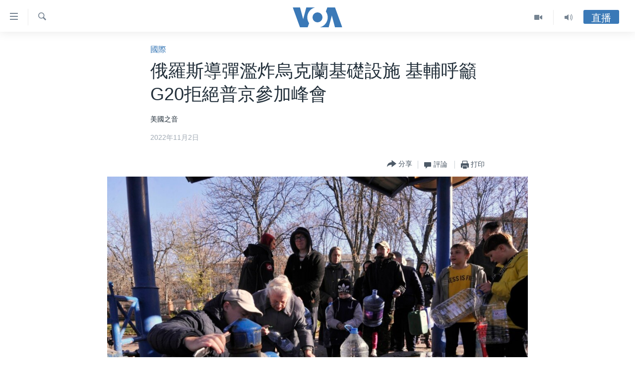

--- FILE ---
content_type: text/html; charset=utf-8
request_url: https://www.voacantonese.com/a/ukraine-calls-for-isolating-russia-after-latest-missile-attacks-11012022/6815310.html
body_size: 12955
content:

<!DOCTYPE html>
<html lang="yue" dir="ltr" class="no-js">
<head>
<link href="/Content/responsive/VOA/zh-yue-CN/VOA-zh-yue-CN.css?&amp;av=0.0.0.0&amp;cb=309" rel="stylesheet"/>
<script src="https://tags.voacantonese.com/voa-pangea/prod/utag.sync.js"></script> <script type='text/javascript' src='https://www.youtube.com/iframe_api' async></script>
<script type="text/javascript">
//a general 'js' detection, must be on top level in <head>, due to CSS performance
document.documentElement.className = "js";
var cacheBuster = "309";
var appBaseUrl = "/";
var imgEnhancerBreakpoints = [0, 144, 256, 408, 650, 1023, 1597];
var isLoggingEnabled = false;
var isPreviewPage = false;
var isLivePreviewPage = false;
if (!isPreviewPage) {
window.RFE = window.RFE || {};
window.RFE.cacheEnabledByParam = window.location.href.indexOf('nocache=1') === -1;
const url = new URL(window.location.href);
const params = new URLSearchParams(url.search);
// Remove the 'nocache' parameter
params.delete('nocache');
// Update the URL without the 'nocache' parameter
url.search = params.toString();
window.history.replaceState(null, '', url.toString());
} else {
window.addEventListener('load', function() {
const links = window.document.links;
for (let i = 0; i < links.length; i++) {
links[i].href = '#';
links[i].target = '_self';
}
})
}
// Iframe & Embed detection
var embedProperties = {};
try {
// Reliable way to check if we are in an iframe.
var isIframe = window.self !== window.top;
embedProperties.is_iframe = isIframe;
if (!isIframe) {
embedProperties.embed_context = "main";
} else {
// We are in an iframe. Let's try to access the parent.
// This access will only fail with strict cross-origin (without document.domain).
var parentLocation = window.top.location;
// The access succeeded. Now we explicitly compare the hostname.
if (window.location.hostname === parentLocation.hostname) {
embedProperties.embed_context = "embed_self";
} else {
// Hostname is different (e.g. different subdomain with document.domain)
embedProperties.embed_context = "embed_cross";
}
// Since the access works, we can safely get the details.
embedProperties.url_parent = parentLocation.href;
embedProperties.title_parent = window.top.document.title;
}
} catch (err) {
// We are in an iframe, and an error occurred, probably due to cross-origin restrictions.
embedProperties.is_iframe = true;
embedProperties.embed_context = "embed_cross";
// We cannot access the properties of window.top.
// `document.referrer` can sometimes provide the URL of the parent page.
// It is not 100% reliable, but it is the best we can do in this situation.
embedProperties.url_parent = document.referrer || null;
embedProperties.title_parent = null; // We can't get to the title in a cross-origin scenario.
}
var pwaEnabled = false;
var swCacheDisabled;
</script>
<meta charset="utf-8" />
<title>俄羅斯導彈濫炸烏克蘭基礎設施 基輔呼籲G20拒絕普京參加峰會</title>
<meta name="description" content="在俄羅斯部隊對多個烏克蘭城市基礎設施發動襲擊之後，烏克蘭官員呼籲國際組織孤立俄羅斯。" />
<meta name="keywords" content="國際, 烏克蘭何去何從, 烏克蘭, 俄羅斯導彈濫炸烏克蘭基礎設施 , 俄羅斯導彈濫炸烏克蘭, 基輔呼籲G20拒絕普京參加峰會" />
<meta name="viewport" content="width=device-width, initial-scale=1.0" />
<meta http-equiv="X-UA-Compatible" content="IE=edge" />
<meta name="robots" content="max-image-preview:large"><meta property="fb:pages" content="132055300205347" />
<meta name="msvalidate.01" content="3286EE554B6F672A6F2E608C02343C0E" />
<link href="https://www.voachinese.com/a/ukraine-calls-for-isolating-russia-after-latest-missile-attacks-11012022/6814313.html" rel="canonical" />
<meta name="apple-mobile-web-app-title" content="美國之音" />
<meta name="apple-mobile-web-app-status-bar-style" content="black" />
<meta name="apple-itunes-app" content="app-id=632618796, app-argument=//6815310.ltr" />
<meta content="俄羅斯導彈濫炸烏克蘭基礎設施 基輔呼籲G20拒絕普京參加峰會" property="og:title" />
<meta content="在俄羅斯部隊對多個烏克蘭城市基礎設施發動襲擊之後，烏克蘭官員呼籲國際組織孤立俄羅斯。" property="og:description" />
<meta content="article" property="og:type" />
<meta content="https://www.voacantonese.com/a/ukraine-calls-for-isolating-russia-after-latest-missile-attacks-11012022/6815310.html" property="og:url" />
<meta content="美國之音" property="og:site_name" />
<meta content="https://www.facebook.com/VOACantonese" property="article:publisher" />
<meta content="https://gdb.voanews.com/013b0000-0aff-0242-f0f7-08dabbf52737_w1200_h630.jpg" property="og:image" />
<meta content="1200" property="og:image:width" />
<meta content="630" property="og:image:height" />
<meta content="274328779352608" property="fb:app_id" />
<meta content="美國之音" name="Author" />
<meta content="summary_large_image" name="twitter:card" />
<meta content="@voacantonese" name="twitter:site" />
<meta content="https://gdb.voanews.com/013b0000-0aff-0242-f0f7-08dabbf52737_w1200_h630.jpg" name="twitter:image" />
<meta content="俄羅斯導彈濫炸烏克蘭基礎設施 基輔呼籲G20拒絕普京參加峰會" name="twitter:title" />
<meta content="在俄羅斯部隊對多個烏克蘭城市基礎設施發動襲擊之後，烏克蘭官員呼籲國際組織孤立俄羅斯。" name="twitter:description" />
<link rel="amphtml" href="https://www.voacantonese.com/amp/ukraine-calls-for-isolating-russia-after-latest-missile-attacks-11012022/6815310.html" />
<script type="application/ld+json">{"articleSection":"國際","isAccessibleForFree":true,"headline":"俄羅斯導彈濫炸烏克蘭基礎設施 基輔呼籲G20拒絕普京參加峰會","inLanguage":"zh-yue-CN","keywords":"國際, 烏克蘭何去何從, 烏克蘭, 俄羅斯導彈濫炸烏克蘭基礎設施 , 俄羅斯導彈濫炸烏克蘭, 基輔呼籲G20拒絕普京參加峰會","author":{"@type":"Person","url":"https://www.voacantonese.com/author/美國之音/yo_pq","description":"","image":{"@type":"ImageObject"},"name":"美國之音"},"datePublished":"2022-11-01 17:51:16Z","dateModified":"2022-11-01 17:51:16Z","publisher":{"logo":{"width":512,"height":220,"@type":"ImageObject","url":"https://www.voacantonese.com/Content/responsive/VOA/zh-yue-CN/img/logo.png"},"@type":"NewsMediaOrganization","url":"https://www.voacantonese.com","sameAs":["https://www.facebook.com/VOACantonese","https://www.twitter.com/voacantonese","https://www.youtube.com/voacantonese","https://www.instagram.com/voacantonese/"],"name":"美國之音","alternateName":""},"@context":"https://schema.org","@type":"NewsArticle","mainEntityOfPage":"https://www.voacantonese.com/a/ukraine-calls-for-isolating-russia-after-latest-missile-attacks-11012022/6815310.html","url":"https://www.voacantonese.com/a/ukraine-calls-for-isolating-russia-after-latest-missile-attacks-11012022/6815310.html","description":"在俄羅斯部隊對多個烏克蘭城市基礎設施發動襲擊之後，烏克蘭官員呼籲國際組織孤立俄羅斯。","image":{"width":1080,"height":608,"@type":"ImageObject","url":"https://gdb.voanews.com/013b0000-0aff-0242-f0f7-08dabbf52737_w1080_h608.jpg"},"name":"俄羅斯導彈濫炸烏克蘭基礎設施 基輔呼籲G20拒絕普京參加峰會"}</script>
<script src="/Scripts/responsive/infographics.b?v=dVbZ-Cza7s4UoO3BqYSZdbxQZVF4BOLP5EfYDs4kqEo1&amp;av=0.0.0.0&amp;cb=309"></script>
<script src="/Scripts/responsive/loader.b?v=C-JLefdHQ4ECvt5x4bMsJCTq2VRkcN8JUkP-IB-DzAI1&amp;av=0.0.0.0&amp;cb=309"></script>
<link rel="icon" type="image/svg+xml" href="/Content/responsive/VOA/img/webApp/favicon.svg" />
<link rel="alternate icon" href="/Content/responsive/VOA/img/webApp/favicon.ico" />
<link rel="apple-touch-icon" sizes="152x152" href="/Content/responsive/VOA/img/webApp/ico-152x152.png" />
<link rel="apple-touch-icon" sizes="144x144" href="/Content/responsive/VOA/img/webApp/ico-144x144.png" />
<link rel="apple-touch-icon" sizes="114x114" href="/Content/responsive/VOA/img/webApp/ico-114x114.png" />
<link rel="apple-touch-icon" sizes="72x72" href="/Content/responsive/VOA/img/webApp/ico-72x72.png" />
<link rel="apple-touch-icon-precomposed" href="/Content/responsive/VOA/img/webApp/ico-57x57.png" />
<link rel="icon" sizes="192x192" href="/Content/responsive/VOA/img/webApp/ico-192x192.png" />
<link rel="icon" sizes="128x128" href="/Content/responsive/VOA/img/webApp/ico-128x128.png" />
<meta name="msapplication-TileColor" content="#ffffff" />
<meta name="msapplication-TileImage" content="/Content/responsive/VOA/img/webApp/ico-144x144.png" />
<link rel="alternate" type="application/rss+xml" title="VOA - Top Stories [RSS]" href="/api/" />
<link rel="sitemap" type="application/rss+xml" href="/sitemap.xml" />
<script type="text/javascript">
var analyticsData = Object.assign(embedProperties, {url:"https://www.voacantonese.com/a/ukraine-calls-for-isolating-russia-after-latest-missile-attacks-11012022/6815310.html",property_id:"456",article_uid:"6815310",page_title:"俄羅斯導彈濫炸烏克蘭基礎設施 基輔呼籲G20拒絕普京參加峰會",page_type:"article",content_type:"article",subcontent_type:"article",last_modified:"2022-11-01 17:51:16Z",pub_datetime:"2022-11-01 17:51:16Z",section:"國際",english_section:"international",byline:"美國之音",categories:"international,ukraine-crisis",tags:"烏克蘭;俄羅斯導彈濫炸烏克蘭基礎設施 ;俄羅斯導彈濫炸烏克蘭;基輔呼籲g20拒絕普京參加峰會",domain:"www.voacantonese.com",language:"Cantonese",language_service:"VOA Cantonese",platform:"web",copied:"yes",copied_article:"6814313|412|Chinese|2022-11-01",copied_title:"俄罗斯导弹滥炸乌克兰基础设施，基辅呼吁G20拒绝普京参加峰会",runs_js:"Yes",cms_release:"8.45.0.0.309",enviro_type:"prod",slug:"ukraine-calls-for-isolating-russia-after-latest-missile-attacks-11012022",entity:"VOA",short_language_service:"CAN",platform_short:"W",page_name:"俄羅斯導彈濫炸烏克蘭基礎設施 基輔呼籲G20拒絕普京參加峰會"});
// Push Analytics data as GTM message (without "event" attribute and before GTM initialization)
window.dataLayer = window.dataLayer || [];
window.dataLayer.push(analyticsData);
</script>
<script type="text/javascript" data-cookiecategory="analytics">
var gtmEventObject = {event: 'page_meta_ready'};window.dataLayer = window.dataLayer || [];window.dataLayer.push(gtmEventObject);
var renderGtm = "true";
if (renderGtm === "true") {
(function(w,d,s,l,i){w[l]=w[l]||[];w[l].push({'gtm.start':new Date().getTime(),event:'gtm.js'});var f=d.getElementsByTagName(s)[0],j=d.createElement(s),dl=l!='dataLayer'?'&l='+l:'';j.async=true;j.src='//www.googletagmanager.com/gtm.js?id='+i+dl;f.parentNode.insertBefore(j,f);})(window,document,'script','dataLayer','GTM-N8MP7P');
}
</script>
</head>
<body class=" nav-no-loaded cc_theme pg-article pg-article--single-column print-lay-article use-sticky-share nojs-images ">
<noscript><iframe src="https://www.googletagmanager.com/ns.html?id=GTM-N8MP7P" height="0" width="0" style="display:none;visibility:hidden"></iframe></noscript> <script type="text/javascript" data-cookiecategory="analytics">
var gtmEventObject = {event: 'page_meta_ready'};window.dataLayer = window.dataLayer || [];window.dataLayer.push(gtmEventObject);
var renderGtm = "true";
if (renderGtm === "true") {
(function(w,d,s,l,i){w[l]=w[l]||[];w[l].push({'gtm.start':new Date().getTime(),event:'gtm.js'});var f=d.getElementsByTagName(s)[0],j=d.createElement(s),dl=l!='dataLayer'?'&l='+l:'';j.async=true;j.src='//www.googletagmanager.com/gtm.js?id='+i+dl;f.parentNode.insertBefore(j,f);})(window,document,'script','dataLayer','GTM-N8MP7P');
}
</script>
<!--Analytics tag js version start-->
<script type="text/javascript" data-cookiecategory="analytics">
var utag_data = Object.assign({}, analyticsData, {pub_year:"2022",pub_month:"11",pub_day:"01",pub_hour:"17",pub_weekday:"Tuesday"});
if(typeof(TealiumTagFrom)==='function' && typeof(TealiumTagSearchKeyword)==='function') {
var utag_from=TealiumTagFrom();var utag_searchKeyword=TealiumTagSearchKeyword();
if(utag_searchKeyword!=null && utag_searchKeyword!=='' && utag_data["search_keyword"]==null) utag_data["search_keyword"]=utag_searchKeyword;if(utag_from!=null && utag_from!=='') utag_data["from"]=TealiumTagFrom();}
if(window.top!== window.self&&utag_data.page_type==="snippet"){utag_data.page_type = 'iframe';}
try{if(window.top!==window.self&&window.self.location.hostname===window.top.location.hostname){utag_data.platform = 'self-embed';utag_data.platform_short = 'se';}}catch(e){if(window.top!==window.self&&window.self.location.search.includes("platformType=self-embed")){utag_data.platform = 'cross-promo';utag_data.platform_short = 'cp';}}
(function(a,b,c,d){ a="https://tags.voacantonese.com/voa-pangea/prod/utag.js"; b=document;c="script";d=b.createElement(c);d.src=a;d.type="text/java"+c;d.async=true; a=b.getElementsByTagName(c)[0];a.parentNode.insertBefore(d,a); })();
</script>
<!--Analytics tag js version end-->
<!-- Analytics tag management NoScript -->
<noscript>
<img style="position: absolute; border: none;" src="https://ssc.voacantonese.com/b/ss/bbgprod,bbgentityvoa/1/G.4--NS/1411946771?pageName=voa%3acan%3aw%3aarticle%3a%e4%bf%84%e7%be%85%e6%96%af%e5%b0%8e%e5%bd%88%e6%bf%ab%e7%82%b8%e7%83%8f%e5%85%8b%e8%98%ad%e5%9f%ba%e7%a4%8e%e8%a8%ad%e6%96%bd%20%e5%9f%ba%e8%bc%94%e5%91%bc%e7%b1%b2g20%e6%8b%92%e7%b5%95%e6%99%ae%e4%ba%ac%e5%8f%83%e5%8a%a0%e5%b3%b0%e6%9c%83&amp;c6=%e4%bf%84%e7%be%85%e6%96%af%e5%b0%8e%e5%bd%88%e6%bf%ab%e7%82%b8%e7%83%8f%e5%85%8b%e8%98%ad%e5%9f%ba%e7%a4%8e%e8%a8%ad%e6%96%bd%20%e5%9f%ba%e8%bc%94%e5%91%bc%e7%b1%b2g20%e6%8b%92%e7%b5%95%e6%99%ae%e4%ba%ac%e5%8f%83%e5%8a%a0%e5%b3%b0%e6%9c%83&amp;v36=8.45.0.0.309&amp;v6=D=c6&amp;g=https%3a%2f%2fwww.voacantonese.com%2fa%2fukraine-calls-for-isolating-russia-after-latest-missile-attacks-11012022%2f6815310.html&amp;c1=D=g&amp;v1=D=g&amp;events=event1,event52&amp;c16=voa%20cantonese&amp;v16=D=c16&amp;c5=international&amp;v5=D=c5&amp;ch=%e5%9c%8b%e9%9a%9b&amp;c15=cantonese&amp;v15=D=c15&amp;c4=article&amp;v4=D=c4&amp;c14=6815310&amp;v14=D=c14&amp;v20=no&amp;c17=web&amp;v17=D=c17&amp;mcorgid=518abc7455e462b97f000101%40adobeorg&amp;server=www.voacantonese.com&amp;pageType=D=c4&amp;ns=bbg&amp;v29=D=server&amp;v25=voa&amp;v30=456&amp;v105=D=User-Agent " alt="analytics" width="1" height="1" /></noscript>
<!-- End of Analytics tag management NoScript -->
<!--*** Accessibility links - For ScreenReaders only ***-->
<section>
<div class="sr-only">
<h2>無障礙鏈接</h2>
<ul>
<li><a href="#content" data-disable-smooth-scroll="1">跳轉到內容</a></li>
<li><a href="#navigation" data-disable-smooth-scroll="1">跳轉到導航</a></li>
<li><a href="#txtHeaderSearch" data-disable-smooth-scroll="1">跳轉到檢索</a></li>
</ul>
</div>
</section>
<div dir="ltr">
<div id="page">
<aside>
<div class="c-lightbox overlay-modal">
<div class="c-lightbox__intro">
<h2 class="c-lightbox__intro-title"></h2>
<button class="btn btn--rounded c-lightbox__btn c-lightbox__intro-next" title="前進">
<span class="ico ico--rounded ico-chevron-forward"></span>
<span class="sr-only">前進</span>
</button>
</div>
<div class="c-lightbox__nav">
<button class="btn btn--rounded c-lightbox__btn c-lightbox__btn--close" title="關閉">
<span class="ico ico--rounded ico-close"></span>
<span class="sr-only">關閉</span>
</button>
<button class="btn btn--rounded c-lightbox__btn c-lightbox__btn--prev" title="後退">
<span class="ico ico--rounded ico-chevron-backward"></span>
<span class="sr-only">後退</span>
</button>
<button class="btn btn--rounded c-lightbox__btn c-lightbox__btn--next" title="前進">
<span class="ico ico--rounded ico-chevron-forward"></span>
<span class="sr-only">前進</span>
</button>
</div>
<div class="c-lightbox__content-wrap">
<figure class="c-lightbox__content">
<span class="c-spinner c-spinner--lightbox">
<img src="/Content/responsive/img/player-spinner.png"
alt="please wait"
title="please wait" />
</span>
<div class="c-lightbox__img">
<div class="thumb">
<img src="" alt="" />
</div>
</div>
<figcaption>
<div class="c-lightbox__info c-lightbox__info--foot">
<span class="c-lightbox__counter"></span>
<span class="caption c-lightbox__caption"></span>
</div>
</figcaption>
</figure>
</div>
<div class="hidden">
<div class="content-advisory__box content-advisory__box--lightbox">
<span class="content-advisory__box-text">This image contains sensitive content which some people may find offensive or disturbing.</span>
<button class="btn btn--transparent content-advisory__box-btn m-t-md" value="text" type="button">
<span class="btn__text">
Click to reveal
</span>
</button>
</div>
</div>
</div>
<div class="print-dialogue">
<div class="container">
<h3 class="print-dialogue__title section-head">Print Options:</h3>
<div class="print-dialogue__opts">
<ul class="print-dialogue__opt-group">
<li class="form__group form__group--checkbox">
<input class="form__check " id="checkboxImages" name="checkboxImages" type="checkbox" checked="checked" />
<label for="checkboxImages" class="form__label m-t-md">Images</label>
</li>
<li class="form__group form__group--checkbox">
<input class="form__check " id="checkboxMultimedia" name="checkboxMultimedia" type="checkbox" checked="checked" />
<label for="checkboxMultimedia" class="form__label m-t-md">Multimedia</label>
</li>
</ul>
<ul class="print-dialogue__opt-group">
<li class="form__group form__group--checkbox">
<input class="form__check " id="checkboxEmbedded" name="checkboxEmbedded" type="checkbox" checked="checked" />
<label for="checkboxEmbedded" class="form__label m-t-md">Embedded Content</label>
</li>
<li class="hidden">
<input class="form__check " id="checkboxComments" name="checkboxComments" type="checkbox" />
<label for="checkboxComments" class="form__label m-t-md">Comments</label>
</li>
</ul>
</div>
<div class="print-dialogue__buttons">
<button class="btn btn--secondary close-button" type="button" title="取消">
<span class="btn__text ">取消</span>
</button>
<button class="btn btn-cust-print m-l-sm" type="button" title="打印">
<span class="btn__text ">打印</span>
</button>
</div>
</div>
</div>
<div class="ctc-message pos-fix">
<div class="ctc-message__inner">Link has been copied to clipboard</div>
</div>
</aside>
<div class="hdr-20 hdr-20--big">
<div class="hdr-20__inner">
<div class="hdr-20__max pos-rel">
<div class="hdr-20__side hdr-20__side--primary d-flex">
<label data-for="main-menu-ctrl" data-switcher-trigger="true" data-switch-target="main-menu-ctrl" class="burger hdr-trigger pos-rel trans-trigger" data-trans-evt="click" data-trans-id="menu">
<span class="ico ico-close hdr-trigger__ico hdr-trigger__ico--close burger__ico burger__ico--close"></span>
<span class="ico ico-menu hdr-trigger__ico hdr-trigger__ico--open burger__ico burger__ico--open"></span>
</label>
<div class="menu-pnl pos-fix trans-target" data-switch-target="main-menu-ctrl" data-trans-id="menu">
<div class="menu-pnl__inner">
<nav class="main-nav menu-pnl__item menu-pnl__item--first">
<ul class="main-nav__list accordeon" data-analytics-tales="false" data-promo-name="link" data-location-name="nav,secnav">
<li class="main-nav__item">
<a class="main-nav__item-name main-nav__item-name--link" href="/p/9257.html" title="主頁" data-item-name="homepage" >主頁</a>
</li>
<li class="main-nav__item">
<a class="main-nav__item-name main-nav__item-name--link" href="/us-elections-2024" title="美國大選2024" data-item-name="US Elections 2024" >美國大選2024</a>
</li>
<li class="main-nav__item">
<a class="main-nav__item-name main-nav__item-name--link" href="/p/7741.html" title="港澳" data-item-name="HongKongMacau" >港澳</a>
</li>
<li class="main-nav__item">
<a class="main-nav__item-name main-nav__item-name--link" href="/p/7952.html" title="台灣" data-item-name="Taiwan-news" >台灣</a>
</li>
<li class="main-nav__item">
<a class="main-nav__item-name main-nav__item-name--link" href="/p/7740.html" title="美中關係" data-item-name="US-China-Relations" >美中關係</a>
</li>
<li class="main-nav__item">
<a class="main-nav__item-name main-nav__item-name--link" href="/p/7953.html" title="海外港人" data-item-name="expatriate-hongkonger" >海外港人</a>
</li>
<li class="main-nav__item">
<a class="main-nav__item-name main-nav__item-name--link" href="/PressFreedom" title="新聞自由" data-item-name="Press-Freedom" >新聞自由</a>
</li>
<li class="main-nav__item">
<a class="main-nav__item-name main-nav__item-name--link" href="/Factcheck" title="揭謊頻道" data-item-name="fact-check" >揭謊頻道</a>
</li>
<li class="main-nav__item">
<a class="main-nav__item-name main-nav__item-name--link" href="/p/7951.html" title="美國" data-item-name="us-news" >美國</a>
</li>
<li class="main-nav__item">
<a class="main-nav__item-name main-nav__item-name--link" href="/China" title="中國" data-item-name="China-news" >中國</a>
</li>
<li class="main-nav__item">
<a class="main-nav__item-name main-nav__item-name--link" href="/z/2158" title="國際" data-item-name="international" >國際</a>
</li>
<li class="main-nav__item">
<a class="main-nav__item-name main-nav__item-name--link" href="/z/2161" title="經貿" data-item-name="economy-trade" >經貿</a>
</li>
<li class="main-nav__item accordeon__item" data-switch-target="menu-item-895">
<label class="main-nav__item-name main-nav__item-name--label accordeon__control-label" data-switcher-trigger="true" data-for="menu-item-895">
視頻
<span class="ico ico-chevron-down main-nav__chev"></span>
</label>
<div class="main-nav__sub-list">
<a class="main-nav__item-name main-nav__item-name--link main-nav__item-name--sub" href="/z/2071" title="每日視頻新聞" data-item-name="daily-video-news" >每日視頻新聞</a>
<a class="main-nav__item-name main-nav__item-name--link main-nav__item-name--sub" href="/z/2073" title="VOA 60秒 (國際)" data-item-name="voa60-world" >VOA 60秒 (國際)</a>
<a class="main-nav__item-name main-nav__item-name--link main-nav__item-name--sub" href="/z/2069" title="美國專訊" data-item-name="american-report" >美國專訊</a>
<a class="main-nav__item-name main-nav__item-name--link main-nav__item-name--sub" href="/z/2068" title="視頻存檔" data-item-name="video" >視頻存檔</a>
<a class="main-nav__item-name main-nav__item-name--link main-nav__item-name--sub" href="http://youtube.com/voacantonese" title="YouTube頻道" >YouTube頻道</a>
</div>
</li>
<li class="main-nav__item accordeon__item" data-switch-target="menu-item-894">
<label class="main-nav__item-name main-nav__item-name--label accordeon__control-label" data-switcher-trigger="true" data-for="menu-item-894">
音頻
<span class="ico ico-chevron-down main-nav__chev"></span>
</label>
<div class="main-nav__sub-list">
<a class="main-nav__item-name main-nav__item-name--link main-nav__item-name--sub" href="/z/4065" title="時事經緯" data-item-name="Window-On-The-World" >時事經緯</a>
<a class="main-nav__item-name main-nav__item-name--link main-nav__item-name--sub" href="/z/3587" title="新聞音頻" data-item-name="news-stories" >新聞音頻</a>
<a class="main-nav__item-name main-nav__item-name--link main-nav__item-name--sub" href="/z/7716" title="海外港人" data-item-name="overseas-hongkongers" >海外港人</a>
<a class="main-nav__item-name main-nav__item-name--link main-nav__item-name--sub" href="/z/7847" title="港人港心" data-item-name="Hongkongers" >港人港心</a>
<a class="main-nav__item-name main-nav__item-name--link main-nav__item-name--sub" href="/z/7715" title="美國透視" data-item-name="news-of-america" >美國透視</a>
<a class="main-nav__item-name main-nav__item-name--link main-nav__item-name--sub" href="/z/7149" title="建國史話" data-item-name="Making-of-a-Nation" >建國史話</a>
<a class="main-nav__item-name main-nav__item-name--link main-nav__item-name--sub" href="/a/cantonese-radio-schedules-2017-03-26-2017-10-28/3789670.html" title="廣播節目表" target="_blank" rel="noopener">廣播節目表</a>
</div>
</li>
</ul>
</nav>
<div class="menu-pnl__item">
<a href="https://www.voachinese.com/" class="menu-pnl__item-link" alt="國語">國語</a>
</div>
<div class="menu-pnl__item menu-pnl__item--social">
<h5 class="menu-pnl__sub-head">關注我們</h5>
<a href="https://www.facebook.com/VOACantonese" title="美國之音粵語臉書" data-analytics-text="follow_on_facebook" class="btn btn--rounded btn--social-inverted menu-pnl__btn js-social-btn btn-facebook" target="_blank" rel="noopener">
<span class="ico ico-facebook-alt ico--rounded"></span>
</a>
<a href="https://www.twitter.com/voacantonese" title="美國之音粵語推特@voacantonese" data-analytics-text="follow_on_twitter" class="btn btn--rounded btn--social-inverted menu-pnl__btn js-social-btn btn-twitter" target="_blank" rel="noopener">
<span class="ico ico-twitter ico--rounded"></span>
</a>
<a href="https://www.youtube.com/voacantonese" title="美國之音粵語YouTube頻道" data-analytics-text="follow_on_youtube" class="btn btn--rounded btn--social-inverted menu-pnl__btn js-social-btn btn-youtube" target="_blank" rel="noopener">
<span class="ico ico-youtube ico--rounded"></span>
</a>
<a href="https://www.instagram.com/voacantonese/" title="在Instagram上關注我們" data-analytics-text="follow_on_instagram" class="btn btn--rounded btn--social-inverted menu-pnl__btn js-social-btn btn-instagram" target="_blank" rel="noopener">
<span class="ico ico-instagram ico--rounded"></span>
</a>
</div>
<div class="menu-pnl__item">
<a href="/navigation/allsites" class="menu-pnl__item-link">
<span class="ico ico-languages "></span>
其他語言網站
</a>
</div>
</div>
</div>
<label data-for="top-search-ctrl" data-switcher-trigger="true" data-switch-target="top-search-ctrl" class="top-srch-trigger hdr-trigger">
<span class="ico ico-close hdr-trigger__ico hdr-trigger__ico--close top-srch-trigger__ico top-srch-trigger__ico--close"></span>
<span class="ico ico-search hdr-trigger__ico hdr-trigger__ico--open top-srch-trigger__ico top-srch-trigger__ico--open"></span>
</label>
<div class="srch-top srch-top--in-header" data-switch-target="top-search-ctrl">
<div class="container">
<form action="/s" class="srch-top__form srch-top__form--in-header" id="form-topSearchHeader" method="get" role="search"><label for="txtHeaderSearch" class="sr-only">檢索</label>
<input type="text" id="txtHeaderSearch" name="k" placeholder="檢索" accesskey="s" value="" class="srch-top__input analyticstag-event" onkeydown="if (event.keyCode === 13) { FireAnalyticsTagEventOnSearch('search', $dom.get('#txtHeaderSearch')[0].value) }" />
<button title="檢索" type="submit" class="btn btn--top-srch analyticstag-event" onclick="FireAnalyticsTagEventOnSearch('search', $dom.get('#txtHeaderSearch')[0].value) ">
<span class="ico ico-search"></span>
</button></form>
</div>
</div>
<a href="/" class="main-logo-link">
<img src="/Content/responsive/VOA/zh-yue-CN/img/logo-compact.svg?cb=309" class="main-logo main-logo--comp" alt="site logo">
<img src="/Content/responsive/VOA/zh-yue-CN/img/logo.svg?cb=309" class="main-logo main-logo--big" alt="site logo">
</a>
</div>
<div class="hdr-20__side hdr-20__side--secondary d-flex">
<a href="/z/4065" title="Audio" class="hdr-20__secondary-item" data-item-name="audio">
<span class="ico ico-audio hdr-20__secondary-icon"></span>
</a>
<a href="/z/2068" title="Video" class="hdr-20__secondary-item" data-item-name="video">
<span class="ico ico-video hdr-20__secondary-icon"></span>
</a>
<a href="/s" title="檢索" class="hdr-20__secondary-item hdr-20__secondary-item--search" data-item-name="search">
<span class="ico ico-search hdr-20__secondary-icon hdr-20__secondary-icon--search"></span>
</a>
<div class="hdr-20__secondary-item live-b-drop">
<div class="live-b-drop__off">
<a href="/live" class="live-b-drop__link" title="直播" data-item-name="live">
<span class="badge badge--live-btn badge--live-btn-off">
直播
</span>
</a>
</div>
<div class="live-b-drop__on hidden">
<label data-for="live-ctrl" data-switcher-trigger="true" data-switch-target="live-ctrl" class="live-b-drop__label pos-rel">
<span class="badge badge--live badge--live-btn">
直播
</span>
<span class="ico ico-close live-b-drop__label-ico live-b-drop__label-ico--close"></span>
</label>
<div class="live-b-drop__panel" id="targetLivePanelDiv" data-switch-target="live-ctrl"></div>
</div>
</div>
<div class="srch-bottom">
<form action="/s" class="srch-bottom__form d-flex" id="form-bottomSearch" method="get" role="search"><label for="txtSearch" class="sr-only">檢索</label>
<input type="search" id="txtSearch" name="k" placeholder="檢索" accesskey="s" value="" class="srch-bottom__input analyticstag-event" onkeydown="if (event.keyCode === 13) { FireAnalyticsTagEventOnSearch('search', $dom.get('#txtSearch')[0].value) }" />
<button title="檢索" type="submit" class="btn btn--bottom-srch analyticstag-event" onclick="FireAnalyticsTagEventOnSearch('search', $dom.get('#txtSearch')[0].value) ">
<span class="ico ico-search"></span>
</button></form>
</div>
</div>
<img src="/Content/responsive/VOA/zh-yue-CN/img/logo-print.gif?cb=309" class="logo-print" loading="lazy" alt="site logo">
<img src="/Content/responsive/VOA/zh-yue-CN/img/logo-print_color.png?cb=309" class="logo-print logo-print--color" loading="lazy" alt="site logo">
</div>
</div>
</div>
<script>
if (document.body.className.indexOf('pg-home') > -1) {
var nav2In = document.querySelector('.hdr-20__inner');
var nav2Sec = document.querySelector('.hdr-20__side--secondary');
var secStyle = window.getComputedStyle(nav2Sec);
if (nav2In && window.pageYOffset < 150 && secStyle['position'] !== 'fixed') {
nav2In.classList.add('hdr-20__inner--big')
}
}
</script>
<div class="c-hlights c-hlights--breaking c-hlights--no-item" data-hlight-display="mobile,desktop">
<div class="c-hlights__wrap container p-0">
<div class="c-hlights__nav">
<a role="button" href="#" title="後退">
<span class="ico ico-chevron-backward m-0"></span>
<span class="sr-only">後退</span>
</a>
<a role="button" href="#" title="前進">
<span class="ico ico-chevron-forward m-0"></span>
<span class="sr-only">前進</span>
</a>
</div>
<span class="c-hlights__label">
<span class="">突發新聞</span>
<span class="switcher-trigger">
<label data-for="more-less-1" data-switcher-trigger="true" class="switcher-trigger__label switcher-trigger__label--more p-b-0" title="更多內容 &#187;">
<span class="ico ico-chevron-down"></span>
</label>
<label data-for="more-less-1" data-switcher-trigger="true" class="switcher-trigger__label switcher-trigger__label--less p-b-0" title="Show less">
<span class="ico ico-chevron-up"></span>
</label>
</span>
</span>
<ul class="c-hlights__items switcher-target" data-switch-target="more-less-1">
</ul>
</div>
</div> <div id="content">
<main class="container">
<div class="hdr-container">
<div class="row">
<div class="col-xs-12 col-sm-12 col-md-10 col-md-offset-1">
<div class="row">
<div class="col-category col-xs-12 col-md-8 col-md-offset-2"> <div class="category js-category">
<a class="" href="/z/2158">國際</a> </div>
</div><div class="col-title col-xs-12 col-md-8 col-md-offset-2"> <h1 class="title pg-title">
俄羅斯導彈濫炸烏克蘭基礎設施 基輔呼籲G20拒絕普京參加峰會
</h1>
</div><div class="col-publishing-details col-xs-12 col-md-8 col-md-offset-2"> <div class="publishing-details ">
<div class="links">
<ul class="links__list">
<li class="links__item">
美國之音
</li>
</ul>
</div>
<div class="published">
<span class="date" >
<time pubdate="pubdate" datetime="2022-11-02T01:51:16+08:00">
2022年11月2日
</time>
</span>
</div>
</div>
</div><div class="col-xs-12 col-md-8 col-md-offset-2"> <div class="col-article-tools pos-rel article-share">
<div class="col-article-tools__end">
<div class="share--box">
<div class="sticky-share-container" style="display:none">
<div class="container">
<a href="https://www.voacantonese.com" id="logo-sticky-share">&nbsp;</a>
<div class="pg-title pg-title--sticky-share">
俄羅斯導彈濫炸烏克蘭基礎設施 基輔呼籲G20拒絕普京參加峰會
</div>
<div class="sticked-nav-actions">
<!--This part is for sticky navigation display-->
<p class="buttons link-content-sharing p-0 ">
<button class="btn btn--link btn-content-sharing p-t-0 " id="btnContentSharing" value="text" role="Button" type="" title="切換共享選項">
<span class="ico ico-share ico--l"></span>
<span class="btn__text ">
分享
</span>
</button>
</p>
<aside class="content-sharing js-content-sharing js-content-sharing--apply-sticky content-sharing--sticky"
role="complementary"
data-share-url="https://www.voacantonese.com/a/ukraine-calls-for-isolating-russia-after-latest-missile-attacks-11012022/6815310.html" data-share-title="俄羅斯導彈濫炸烏克蘭基礎設施 基輔呼籲G20拒絕普京參加峰會" data-share-text="在俄羅斯部隊對多個烏克蘭城市基礎設施發動襲擊之後，烏克蘭官員呼籲國際組織孤立俄羅斯。">
<div class="content-sharing__popover">
<h6 class="content-sharing__title">分享</h6>
<button href="#close" id="btnCloseSharing" class="btn btn--text-like content-sharing__close-btn">
<span class="ico ico-close ico--l"></span>
</button>
<ul class="content-sharing__list">
<li class="content-sharing__item">
<div class="ctc ">
<input type="text" class="ctc__input" readonly="readonly">
<a href="" js-href="https://www.voacantonese.com/a/ukraine-calls-for-isolating-russia-after-latest-missile-attacks-11012022/6815310.html" class="content-sharing__link ctc__button">
<span class="ico ico-copy-link ico--rounded ico--s"></span>
<span class="content-sharing__link-text">Copy link</span>
</a>
</div>
</li>
<li class="content-sharing__item">
<a href="https://facebook.com/sharer.php?u=https%3a%2f%2fwww.voacantonese.com%2fa%2fukraine-calls-for-isolating-russia-after-latest-missile-attacks-11012022%2f6815310.html"
data-analytics-text="share_on_facebook"
title="Facebook" target="_blank"
class="content-sharing__link js-social-btn">
<span class="ico ico-facebook ico--rounded ico--s"></span>
<span class="content-sharing__link-text">Facebook</span>
</a>
</li>
<li class="content-sharing__item">
<a href="https://twitter.com/share?url=https%3a%2f%2fwww.voacantonese.com%2fa%2fukraine-calls-for-isolating-russia-after-latest-missile-attacks-11012022%2f6815310.html&amp;text=%e4%bf%84%e7%be%85%e6%96%af%e5%b0%8e%e5%bd%88%e6%bf%ab%e7%82%b8%e7%83%8f%e5%85%8b%e8%98%ad%e5%9f%ba%e7%a4%8e%e8%a8%ad%e6%96%bd+%e5%9f%ba%e8%bc%94%e5%91%bc%e7%b1%b2G20%e6%8b%92%e7%b5%95%e6%99%ae%e4%ba%ac%e5%8f%83%e5%8a%a0%e5%b3%b0%e6%9c%83"
data-analytics-text="share_on_twitter"
title="Twitter" target="_blank"
class="content-sharing__link js-social-btn">
<span class="ico ico-twitter ico--rounded ico--s"></span>
<span class="content-sharing__link-text">Twitter</span>
</a>
</li>
<li class="content-sharing__item visible-md-inline-block visible-lg-inline-block">
<a href="https://web.whatsapp.com/send?text=https%3a%2f%2fwww.voacantonese.com%2fa%2fukraine-calls-for-isolating-russia-after-latest-missile-attacks-11012022%2f6815310.html"
data-analytics-text="share_on_whatsapp_desktop"
title="WhatsApp" target="_blank"
class="content-sharing__link js-social-btn">
<span class="ico ico-whatsapp ico--rounded ico--s"></span>
<span class="content-sharing__link-text">WhatsApp</span>
</a>
</li>
<li class="content-sharing__item visible-xs-inline-block visible-sm-inline-block">
<a href="https://line.me/R/msg/text/?https%3a%2f%2fwww.voacantonese.com%2fa%2fukraine-calls-for-isolating-russia-after-latest-missile-attacks-11012022%2f6815310.html"
data-analytics-text="share_on_line"
title="Line" target="_blank"
class="content-sharing__link js-social-btn">
<span class="ico ico-line ico--rounded ico--s"></span>
<span class="content-sharing__link-text">Line</span>
</a>
</li>
<li class="content-sharing__item visible-md-inline-block visible-lg-inline-block">
<a href="https://timeline.line.me/social-plugin/share?url=https%3a%2f%2fwww.voacantonese.com%2fa%2fukraine-calls-for-isolating-russia-after-latest-missile-attacks-11012022%2f6815310.html"
data-analytics-text="share_on_line_desktop"
title="Line" target="_blank"
class="content-sharing__link js-social-btn">
<span class="ico ico-line ico--rounded ico--s"></span>
<span class="content-sharing__link-text">Line</span>
</a>
</li>
<li class="content-sharing__item visible-xs-inline-block visible-sm-inline-block">
<a href="whatsapp://send?text=https%3a%2f%2fwww.voacantonese.com%2fa%2fukraine-calls-for-isolating-russia-after-latest-missile-attacks-11012022%2f6815310.html"
data-analytics-text="share_on_whatsapp"
title="WhatsApp" target="_blank"
class="content-sharing__link js-social-btn">
<span class="ico ico-whatsapp ico--rounded ico--s"></span>
<span class="content-sharing__link-text">WhatsApp</span>
</a>
</li>
<li class="content-sharing__item">
<a href="mailto:?body=https%3a%2f%2fwww.voacantonese.com%2fa%2fukraine-calls-for-isolating-russia-after-latest-missile-attacks-11012022%2f6815310.html&amp;subject=俄羅斯導彈濫炸烏克蘭基礎設施 基輔呼籲G20拒絕普京參加峰會"
title="Email"
class="content-sharing__link ">
<span class="ico ico-email ico--rounded ico--s"></span>
<span class="content-sharing__link-text">Email</span>
</a>
</li>
</ul>
</div>
</aside>
</div>
</div>
</div>
<div class="links">
<p class="buttons link-content-sharing p-0 ">
<button class="btn btn--link btn-content-sharing p-t-0 " id="btnContentSharing" value="text" role="Button" type="" title="切換共享選項">
<span class="ico ico-share ico--l"></span>
<span class="btn__text ">
分享
</span>
</button>
</p>
<aside class="content-sharing js-content-sharing " role="complementary"
data-share-url="https://www.voacantonese.com/a/ukraine-calls-for-isolating-russia-after-latest-missile-attacks-11012022/6815310.html" data-share-title="俄羅斯導彈濫炸烏克蘭基礎設施 基輔呼籲G20拒絕普京參加峰會" data-share-text="在俄羅斯部隊對多個烏克蘭城市基礎設施發動襲擊之後，烏克蘭官員呼籲國際組織孤立俄羅斯。">
<div class="content-sharing__popover">
<h6 class="content-sharing__title">分享</h6>
<button href="#close" id="btnCloseSharing" class="btn btn--text-like content-sharing__close-btn">
<span class="ico ico-close ico--l"></span>
</button>
<ul class="content-sharing__list">
<li class="content-sharing__item">
<div class="ctc ">
<input type="text" class="ctc__input" readonly="readonly">
<a href="" js-href="https://www.voacantonese.com/a/ukraine-calls-for-isolating-russia-after-latest-missile-attacks-11012022/6815310.html" class="content-sharing__link ctc__button">
<span class="ico ico-copy-link ico--rounded ico--l"></span>
<span class="content-sharing__link-text">Copy link</span>
</a>
</div>
</li>
<li class="content-sharing__item">
<a href="https://facebook.com/sharer.php?u=https%3a%2f%2fwww.voacantonese.com%2fa%2fukraine-calls-for-isolating-russia-after-latest-missile-attacks-11012022%2f6815310.html"
data-analytics-text="share_on_facebook"
title="Facebook" target="_blank"
class="content-sharing__link js-social-btn">
<span class="ico ico-facebook ico--rounded ico--l"></span>
<span class="content-sharing__link-text">Facebook</span>
</a>
</li>
<li class="content-sharing__item">
<a href="https://twitter.com/share?url=https%3a%2f%2fwww.voacantonese.com%2fa%2fukraine-calls-for-isolating-russia-after-latest-missile-attacks-11012022%2f6815310.html&amp;text=%e4%bf%84%e7%be%85%e6%96%af%e5%b0%8e%e5%bd%88%e6%bf%ab%e7%82%b8%e7%83%8f%e5%85%8b%e8%98%ad%e5%9f%ba%e7%a4%8e%e8%a8%ad%e6%96%bd+%e5%9f%ba%e8%bc%94%e5%91%bc%e7%b1%b2G20%e6%8b%92%e7%b5%95%e6%99%ae%e4%ba%ac%e5%8f%83%e5%8a%a0%e5%b3%b0%e6%9c%83"
data-analytics-text="share_on_twitter"
title="Twitter" target="_blank"
class="content-sharing__link js-social-btn">
<span class="ico ico-twitter ico--rounded ico--l"></span>
<span class="content-sharing__link-text">Twitter</span>
</a>
</li>
<li class="content-sharing__item visible-md-inline-block visible-lg-inline-block">
<a href="https://web.whatsapp.com/send?text=https%3a%2f%2fwww.voacantonese.com%2fa%2fukraine-calls-for-isolating-russia-after-latest-missile-attacks-11012022%2f6815310.html"
data-analytics-text="share_on_whatsapp_desktop"
title="WhatsApp" target="_blank"
class="content-sharing__link js-social-btn">
<span class="ico ico-whatsapp ico--rounded ico--l"></span>
<span class="content-sharing__link-text">WhatsApp</span>
</a>
</li>
<li class="content-sharing__item visible-xs-inline-block visible-sm-inline-block">
<a href="https://line.me/R/msg/text/?https%3a%2f%2fwww.voacantonese.com%2fa%2fukraine-calls-for-isolating-russia-after-latest-missile-attacks-11012022%2f6815310.html"
data-analytics-text="share_on_line"
title="Line" target="_blank"
class="content-sharing__link js-social-btn">
<span class="ico ico-line ico--rounded ico--l"></span>
<span class="content-sharing__link-text">Line</span>
</a>
</li>
<li class="content-sharing__item visible-md-inline-block visible-lg-inline-block">
<a href="https://timeline.line.me/social-plugin/share?url=https%3a%2f%2fwww.voacantonese.com%2fa%2fukraine-calls-for-isolating-russia-after-latest-missile-attacks-11012022%2f6815310.html"
data-analytics-text="share_on_line_desktop"
title="Line" target="_blank"
class="content-sharing__link js-social-btn">
<span class="ico ico-line ico--rounded ico--l"></span>
<span class="content-sharing__link-text">Line</span>
</a>
</li>
<li class="content-sharing__item visible-xs-inline-block visible-sm-inline-block">
<a href="whatsapp://send?text=https%3a%2f%2fwww.voacantonese.com%2fa%2fukraine-calls-for-isolating-russia-after-latest-missile-attacks-11012022%2f6815310.html"
data-analytics-text="share_on_whatsapp"
title="WhatsApp" target="_blank"
class="content-sharing__link js-social-btn">
<span class="ico ico-whatsapp ico--rounded ico--l"></span>
<span class="content-sharing__link-text">WhatsApp</span>
</a>
</li>
<li class="content-sharing__item">
<a href="mailto:?body=https%3a%2f%2fwww.voacantonese.com%2fa%2fukraine-calls-for-isolating-russia-after-latest-missile-attacks-11012022%2f6815310.html&amp;subject=俄羅斯導彈濫炸烏克蘭基礎設施 基輔呼籲G20拒絕普京參加峰會"
title="Email"
class="content-sharing__link ">
<span class="ico ico-email ico--rounded ico--l"></span>
<span class="content-sharing__link-text">Email</span>
</a>
</li>
</ul>
</div>
</aside>
<p class="buttons link-comments p-0">
<a href="#comments" class="btn btn--link p-t-0" data-disable-smooth-scroll="1" title="">
<span class="ico ico-comment"></span>
<span class="btn__text hidden-xs">
評論
</span>
<span class="btn__text hidden-sm">
<span class="disqus-comment-count" data-disqus-identifier="6815310"></span>
</span>
</a>
</p>
<p class="link-print hidden-xs buttons p-0">
<button class="btn btn--link btn-print p-t-0" onclick="if (typeof FireAnalyticsTagEvent === 'function') {FireAnalyticsTagEvent({ on_page_event: 'print_story' });}return false" title="打印">
<span class="ico ico-print"></span>
<span class="btn__text">打印</span>
</button>
</p>
</div>
</div>
</div>
</div>
</div><div class="col-multimedia col-xs-12 col-md-10 col-md-offset-1"> <div class="cover-media">
<figure class="media-image js-media-expand">
<div class="img-wrap">
<div class="thumb thumb16_9">
<img src="https://gdb.voanews.com/013b0000-0aff-0242-f0f7-08dabbf52737_w250_r1_s.jpg" alt="俄羅斯的轟炸造成烏克蘭首都基輔供水系統中斷。轟炸過後，基輔居民排隊取水。 （2022年10月31日）" />
</div>
</div>
<figcaption>
<span class="caption">俄羅斯的轟炸造成烏克蘭首都基輔供水系統中斷。轟炸過後，基輔居民排隊取水。 （2022年10月31日）</span>
</figcaption>
</figure>
</div>
</div>
</div>
</div>
</div>
</div>
<div class="body-container">
<div class="row">
<div class="col-xs-12 col-sm-12 col-md-10 col-md-offset-1">
<div class="row">
<div class="col-xs-12 col-sm-12 col-md-8 col-lg-8 col-md-offset-2">
<div id="article-content" class="content-floated-wrap fb-quotable">
<div class="wsw">
<p>在俄羅斯部隊對多個烏克蘭城市基礎設施發動襲擊之後，烏克蘭官員呼籲國際組織孤立俄羅斯。</p>
<p>烏克蘭外交部發言人奧列格·尼科連科（Oleg Nikolenko）星期二（11月1日）表示，俄羅斯應該被踢出二十國集團，俄羅斯總統普京收到的出席本月在印尼舉行的二十國集團峰會的邀請也應該被取消。</p>
<p>尼科連科在推文中說，“普京公開承認下令對烏克蘭平民和能源基礎設施實施導彈襲擊，”“由於他的雙手沾滿血跡，他不能被允許與世界領袖坐在同一張桌前。”</p>
<p>烏克蘭總統澤連斯基（Volodymyr Zelenskyy）在星期一晚間的視頻談話中指出，俄羅斯在聯合國安理會“也不該有位置”。</p>
<p>“針對烏克蘭能源設施的恐怖襲擊，特別是在俄羅斯試圖加劇全球糧食危機的背景下，清楚表明俄羅斯將繼續將其置於整個國際社會的對立面上，”澤連斯基說。</p>
<p>烏克蘭軍方表示，俄羅斯星期一發動的襲擊包括動用50多枚巡航導彈。襲擊造成基輔大部分地區斷水斷電，但是市長維塔利·克利奇科（Vitali Klitschko）星期二表示，水電服務都已經恢復。</p>
<p>普京聲稱星期一的襲擊是對基輔被控使用無人機攻擊俄羅斯黑海艦隊而進行的報復。</p>
<p>在回答一位記者有關最新這輪襲擊是否是對最近黑海事件的回應時，普京說，“部分原因是的。但這不是我們所能做的全部。”</p>
<p>烏克蘭既未證實、也未否認曾發動對俄羅斯艦隊的攻擊，而俄羅斯星期六則以此為由，暫停參與由聯合國主導達成的一項糧食運輸計劃。</p>
<p>美國軍方一位高層官員表示，美國正在追踪一份有關俄羅斯海軍艦艇據稱在塞瓦斯托波爾遭到襲擊的報告。 “我們的確認為那裡發生了爆炸。”</p>
<p>普京星期一表示，烏克蘭通過一個用於確保運糧船安全的區域向俄羅斯艦隊發射了無人機。</p>
<p>聯合國主管人道主義事務副秘書長兼緊急救濟協調員馬丁·格里菲斯（Martin Griffiths）星期一向聯合國安理會表示，當俄方聲稱的襲擊發生時，沒有任何與聯合國運糧計劃有關的船隻滯留在安全走廊水域。</p>
<p>與此同時，作為防止世界飢餓努力的一部分，12艘運糧船不顧莫斯科退出運糧計劃仍駛離烏克蘭港口，運出35.45萬噸糧食。這也是該計劃實施以來，單日運出最多的糧食。這也表明運糧計劃星期天遭到干擾之後，積壓的糧食正在被運輸出來。</p>
<p>但是，當俄羅斯國防部星期一稍晚表示，船隻穿越黑海安全走廊“不可接受”之後，糧食運輸又一次被打上問號。</p>
<p>倫敦勞埃德保險社下屬艾斯考特（Ascot）保險公司已經暫停向通過烏克蘭黑海安全走廊的新的運糧船提供保險。</p>
<p>“從今天起，在我們對形勢有更好了解之前，我們暫停對運糧船提供保險報價，”艾斯考特貨物主管克里斯·麥克吉爾（Chris McGill）說。 “已經提供的保險繼續有效。”</p>
<p>美國國務院發言人普賴斯（Ned Price）表示，俄羅斯停止參與運糧計劃對全球糧食安全產生了“立即的有害影響”。</p>
<p>（美國之音駐聯合國記者瑪格麗特·貝希爾對本文有貢獻。本文部分信息來自美聯社、法新社和路透社。）</p>
</div>
<div class="footer-toolbar">
<div class="share--box">
<div class="sticky-share-container" style="display:none">
<div class="container">
<a href="https://www.voacantonese.com" id="logo-sticky-share">&nbsp;</a>
<div class="pg-title pg-title--sticky-share">
俄羅斯導彈濫炸烏克蘭基礎設施 基輔呼籲G20拒絕普京參加峰會
</div>
<div class="sticked-nav-actions">
<!--This part is for sticky navigation display-->
<p class="buttons link-content-sharing p-0 ">
<button class="btn btn--link btn-content-sharing p-t-0 " id="btnContentSharing" value="text" role="Button" type="" title="切換共享選項">
<span class="ico ico-share ico--l"></span>
<span class="btn__text ">
分享
</span>
</button>
</p>
<aside class="content-sharing js-content-sharing js-content-sharing--apply-sticky content-sharing--sticky"
role="complementary"
data-share-url="https://www.voacantonese.com/a/ukraine-calls-for-isolating-russia-after-latest-missile-attacks-11012022/6815310.html" data-share-title="俄羅斯導彈濫炸烏克蘭基礎設施 基輔呼籲G20拒絕普京參加峰會" data-share-text="在俄羅斯部隊對多個烏克蘭城市基礎設施發動襲擊之後，烏克蘭官員呼籲國際組織孤立俄羅斯。">
<div class="content-sharing__popover">
<h6 class="content-sharing__title">分享</h6>
<button href="#close" id="btnCloseSharing" class="btn btn--text-like content-sharing__close-btn">
<span class="ico ico-close ico--l"></span>
</button>
<ul class="content-sharing__list">
<li class="content-sharing__item">
<div class="ctc ">
<input type="text" class="ctc__input" readonly="readonly">
<a href="" js-href="https://www.voacantonese.com/a/ukraine-calls-for-isolating-russia-after-latest-missile-attacks-11012022/6815310.html" class="content-sharing__link ctc__button">
<span class="ico ico-copy-link ico--rounded ico--s"></span>
<span class="content-sharing__link-text">Copy link</span>
</a>
</div>
</li>
<li class="content-sharing__item">
<a href="https://facebook.com/sharer.php?u=https%3a%2f%2fwww.voacantonese.com%2fa%2fukraine-calls-for-isolating-russia-after-latest-missile-attacks-11012022%2f6815310.html"
data-analytics-text="share_on_facebook"
title="Facebook" target="_blank"
class="content-sharing__link js-social-btn">
<span class="ico ico-facebook ico--rounded ico--s"></span>
<span class="content-sharing__link-text">Facebook</span>
</a>
</li>
<li class="content-sharing__item">
<a href="https://twitter.com/share?url=https%3a%2f%2fwww.voacantonese.com%2fa%2fukraine-calls-for-isolating-russia-after-latest-missile-attacks-11012022%2f6815310.html&amp;text=%e4%bf%84%e7%be%85%e6%96%af%e5%b0%8e%e5%bd%88%e6%bf%ab%e7%82%b8%e7%83%8f%e5%85%8b%e8%98%ad%e5%9f%ba%e7%a4%8e%e8%a8%ad%e6%96%bd+%e5%9f%ba%e8%bc%94%e5%91%bc%e7%b1%b2G20%e6%8b%92%e7%b5%95%e6%99%ae%e4%ba%ac%e5%8f%83%e5%8a%a0%e5%b3%b0%e6%9c%83"
data-analytics-text="share_on_twitter"
title="Twitter" target="_blank"
class="content-sharing__link js-social-btn">
<span class="ico ico-twitter ico--rounded ico--s"></span>
<span class="content-sharing__link-text">Twitter</span>
</a>
</li>
<li class="content-sharing__item visible-md-inline-block visible-lg-inline-block">
<a href="https://web.whatsapp.com/send?text=https%3a%2f%2fwww.voacantonese.com%2fa%2fukraine-calls-for-isolating-russia-after-latest-missile-attacks-11012022%2f6815310.html"
data-analytics-text="share_on_whatsapp_desktop"
title="WhatsApp" target="_blank"
class="content-sharing__link js-social-btn">
<span class="ico ico-whatsapp ico--rounded ico--s"></span>
<span class="content-sharing__link-text">WhatsApp</span>
</a>
</li>
<li class="content-sharing__item visible-xs-inline-block visible-sm-inline-block">
<a href="https://line.me/R/msg/text/?https%3a%2f%2fwww.voacantonese.com%2fa%2fukraine-calls-for-isolating-russia-after-latest-missile-attacks-11012022%2f6815310.html"
data-analytics-text="share_on_line"
title="Line" target="_blank"
class="content-sharing__link js-social-btn">
<span class="ico ico-line ico--rounded ico--s"></span>
<span class="content-sharing__link-text">Line</span>
</a>
</li>
<li class="content-sharing__item visible-md-inline-block visible-lg-inline-block">
<a href="https://timeline.line.me/social-plugin/share?url=https%3a%2f%2fwww.voacantonese.com%2fa%2fukraine-calls-for-isolating-russia-after-latest-missile-attacks-11012022%2f6815310.html"
data-analytics-text="share_on_line_desktop"
title="Line" target="_blank"
class="content-sharing__link js-social-btn">
<span class="ico ico-line ico--rounded ico--s"></span>
<span class="content-sharing__link-text">Line</span>
</a>
</li>
<li class="content-sharing__item visible-xs-inline-block visible-sm-inline-block">
<a href="whatsapp://send?text=https%3a%2f%2fwww.voacantonese.com%2fa%2fukraine-calls-for-isolating-russia-after-latest-missile-attacks-11012022%2f6815310.html"
data-analytics-text="share_on_whatsapp"
title="WhatsApp" target="_blank"
class="content-sharing__link js-social-btn">
<span class="ico ico-whatsapp ico--rounded ico--s"></span>
<span class="content-sharing__link-text">WhatsApp</span>
</a>
</li>
<li class="content-sharing__item">
<a href="mailto:?body=https%3a%2f%2fwww.voacantonese.com%2fa%2fukraine-calls-for-isolating-russia-after-latest-missile-attacks-11012022%2f6815310.html&amp;subject=俄羅斯導彈濫炸烏克蘭基礎設施 基輔呼籲G20拒絕普京參加峰會"
title="Email"
class="content-sharing__link ">
<span class="ico ico-email ico--rounded ico--s"></span>
<span class="content-sharing__link-text">Email</span>
</a>
</li>
</ul>
</div>
</aside>
</div>
</div>
</div>
<div class="links">
<p class="buttons link-content-sharing p-0 ">
<button class="btn btn--link btn-content-sharing p-t-0 " id="btnContentSharing" value="text" role="Button" type="" title="切換共享選項">
<span class="ico ico-share ico--l"></span>
<span class="btn__text ">
分享
</span>
</button>
</p>
<aside class="content-sharing js-content-sharing " role="complementary"
data-share-url="https://www.voacantonese.com/a/ukraine-calls-for-isolating-russia-after-latest-missile-attacks-11012022/6815310.html" data-share-title="俄羅斯導彈濫炸烏克蘭基礎設施 基輔呼籲G20拒絕普京參加峰會" data-share-text="在俄羅斯部隊對多個烏克蘭城市基礎設施發動襲擊之後，烏克蘭官員呼籲國際組織孤立俄羅斯。">
<div class="content-sharing__popover">
<h6 class="content-sharing__title">分享</h6>
<button href="#close" id="btnCloseSharing" class="btn btn--text-like content-sharing__close-btn">
<span class="ico ico-close ico--l"></span>
</button>
<ul class="content-sharing__list">
<li class="content-sharing__item">
<div class="ctc ">
<input type="text" class="ctc__input" readonly="readonly">
<a href="" js-href="https://www.voacantonese.com/a/ukraine-calls-for-isolating-russia-after-latest-missile-attacks-11012022/6815310.html" class="content-sharing__link ctc__button">
<span class="ico ico-copy-link ico--rounded ico--l"></span>
<span class="content-sharing__link-text">Copy link</span>
</a>
</div>
</li>
<li class="content-sharing__item">
<a href="https://facebook.com/sharer.php?u=https%3a%2f%2fwww.voacantonese.com%2fa%2fukraine-calls-for-isolating-russia-after-latest-missile-attacks-11012022%2f6815310.html"
data-analytics-text="share_on_facebook"
title="Facebook" target="_blank"
class="content-sharing__link js-social-btn">
<span class="ico ico-facebook ico--rounded ico--l"></span>
<span class="content-sharing__link-text">Facebook</span>
</a>
</li>
<li class="content-sharing__item">
<a href="https://twitter.com/share?url=https%3a%2f%2fwww.voacantonese.com%2fa%2fukraine-calls-for-isolating-russia-after-latest-missile-attacks-11012022%2f6815310.html&amp;text=%e4%bf%84%e7%be%85%e6%96%af%e5%b0%8e%e5%bd%88%e6%bf%ab%e7%82%b8%e7%83%8f%e5%85%8b%e8%98%ad%e5%9f%ba%e7%a4%8e%e8%a8%ad%e6%96%bd+%e5%9f%ba%e8%bc%94%e5%91%bc%e7%b1%b2G20%e6%8b%92%e7%b5%95%e6%99%ae%e4%ba%ac%e5%8f%83%e5%8a%a0%e5%b3%b0%e6%9c%83"
data-analytics-text="share_on_twitter"
title="Twitter" target="_blank"
class="content-sharing__link js-social-btn">
<span class="ico ico-twitter ico--rounded ico--l"></span>
<span class="content-sharing__link-text">Twitter</span>
</a>
</li>
<li class="content-sharing__item visible-md-inline-block visible-lg-inline-block">
<a href="https://web.whatsapp.com/send?text=https%3a%2f%2fwww.voacantonese.com%2fa%2fukraine-calls-for-isolating-russia-after-latest-missile-attacks-11012022%2f6815310.html"
data-analytics-text="share_on_whatsapp_desktop"
title="WhatsApp" target="_blank"
class="content-sharing__link js-social-btn">
<span class="ico ico-whatsapp ico--rounded ico--l"></span>
<span class="content-sharing__link-text">WhatsApp</span>
</a>
</li>
<li class="content-sharing__item visible-xs-inline-block visible-sm-inline-block">
<a href="https://line.me/R/msg/text/?https%3a%2f%2fwww.voacantonese.com%2fa%2fukraine-calls-for-isolating-russia-after-latest-missile-attacks-11012022%2f6815310.html"
data-analytics-text="share_on_line"
title="Line" target="_blank"
class="content-sharing__link js-social-btn">
<span class="ico ico-line ico--rounded ico--l"></span>
<span class="content-sharing__link-text">Line</span>
</a>
</li>
<li class="content-sharing__item visible-md-inline-block visible-lg-inline-block">
<a href="https://timeline.line.me/social-plugin/share?url=https%3a%2f%2fwww.voacantonese.com%2fa%2fukraine-calls-for-isolating-russia-after-latest-missile-attacks-11012022%2f6815310.html"
data-analytics-text="share_on_line_desktop"
title="Line" target="_blank"
class="content-sharing__link js-social-btn">
<span class="ico ico-line ico--rounded ico--l"></span>
<span class="content-sharing__link-text">Line</span>
</a>
</li>
<li class="content-sharing__item visible-xs-inline-block visible-sm-inline-block">
<a href="whatsapp://send?text=https%3a%2f%2fwww.voacantonese.com%2fa%2fukraine-calls-for-isolating-russia-after-latest-missile-attacks-11012022%2f6815310.html"
data-analytics-text="share_on_whatsapp"
title="WhatsApp" target="_blank"
class="content-sharing__link js-social-btn">
<span class="ico ico-whatsapp ico--rounded ico--l"></span>
<span class="content-sharing__link-text">WhatsApp</span>
</a>
</li>
<li class="content-sharing__item">
<a href="mailto:?body=https%3a%2f%2fwww.voacantonese.com%2fa%2fukraine-calls-for-isolating-russia-after-latest-missile-attacks-11012022%2f6815310.html&amp;subject=俄羅斯導彈濫炸烏克蘭基礎設施 基輔呼籲G20拒絕普京參加峰會"
title="Email"
class="content-sharing__link ">
<span class="ico ico-email ico--rounded ico--l"></span>
<span class="content-sharing__link-text">Email</span>
</a>
</li>
</ul>
</div>
</aside>
<p class="buttons link-comments p-0">
<a href="#comments" class="btn btn--link p-t-0" data-disable-smooth-scroll="1" title="">
<span class="ico ico-comment"></span>
<span class="btn__text hidden-xs">
評論
</span>
<span class="btn__text hidden-sm">
<span class="disqus-comment-count" data-disqus-identifier="6815310"></span>
</span>
</a>
</p>
<p class="link-print hidden-xs buttons p-0">
<button class="btn btn--link btn-print p-t-0" onclick="if (typeof FireAnalyticsTagEvent === 'function') {FireAnalyticsTagEvent({ on_page_event: 'print_story' });}return false" title="打印">
<span class="ico ico-print"></span>
<span class="btn__text">打印</span>
</button>
</p>
</div>
</div>
</div>
<ul>
</ul>
<div class="m-t-sm"> <div class="media-block-wrap">
<h2 class="section-head">相關內容</h2>
<div class="row">
<ul>
<li class="col-xs-12 col-sm-6 col-md-12 col-lg-12 mb-grid">
<div class="media-block ">
<div class="media-block__content">
<a href="/a/russian-attacks-leave-ukrainian-cities-without-electricity-water-20221031/6815127.html">
<h4 class="media-block__title media-block__title--size-4" title="俄羅斯襲擊導致部分烏克蘭城市斷水斷電">
俄羅斯襲擊導致部分烏克蘭城市斷水斷電
</h4>
</a>
</div>
</div>
</li>
<li class="col-xs-12 col-sm-6 col-md-12 col-lg-12 mb-grid">
<div class="media-block ">
<div class="media-block__content">
<a href="/a/russia-recruit-afghan-commandos-20221031/6815130.html">
<h4 class="media-block__title media-block__title--size-4" title="俄羅斯招募美國訓練的阿富汗突擊隊員">
俄羅斯招募美國訓練的阿富汗突擊隊員
</h4>
</a>
</div>
</div>
</li>
<li class="col-xs-12 col-sm-6 col-md-12 col-lg-12 mb-grid">
<div class="media-block ">
<div class="media-block__content">
<a href="/a/western-leaders-denounce-moscow-s-boycott-of-un-grain-deal-/6812382.html">
<h4 class="media-block__title media-block__title--size-4" title="西方領導人譴責莫斯科抵制聯合國糧食協議">
西方領導人譴責莫斯科抵制聯合國糧食協議
</h4>
</a>
</div>
</div>
</li>
<li class="col-xs-12 col-sm-6 col-md-12 col-lg-12 mb-grid">
<div class="media-block ">
<div class="media-block__content">
<a href="/a/us-russia-ukraine-1st-upd-20221031/6813068.html">
<h4 class="media-block__title media-block__title--size-4" title="戰場表現疲軟 俄軍拼命空襲烏克蘭民用基礎設施">
戰場表現疲軟 俄軍拼命空襲烏克蘭民用基礎設施
</h4>
</a>
</div>
</div>
</li>
<li class="col-xs-12 col-sm-6 col-md-12 col-lg-12 mb-grid">
<div class="media-block ">
<div class="media-block__content">
<a href="/a/tens-of-thousands-of-czechs-show-their-support-for-ukraine/6812386.html">
<h4 class="media-block__title media-block__title--size-4" title="數萬捷克人表達對烏克蘭的支持">
數萬捷克人表達對烏克蘭的支持
</h4>
</a>
</div>
</div>
</li>
<li class="col-xs-12 col-sm-6 col-md-12 col-lg-12 mb-grid">
<div class="media-block ">
<div class="media-block__content">
<a href="/a/russia-suspends-grain-deal-20221029/6811561.html">
<h4 class="media-block__title media-block__title--size-4" title="俄羅斯停止參與允許烏克蘭糧食出口的聯合國協議">
俄羅斯停止參與允許烏克蘭糧食出口的聯合國協議
</h4>
</a>
</div>
</div>
</li>
</ul>
</div>
</div>
</div>
</div>
<div id="comments" class="comments-dialog comments-dialog--initialized comments-dialog--animated">
<div class="comments-dialog__dialog">
<div class="comments-dialog__dialog-header">
<h3 class="section-head section-head--comments font-1">論壇</h3>
<button class="btn btn--link btn--close " value="text" role="Close" type="" title="關閉">
<span class="ico ico-close "></span><span class="btn__text ">關閉</span>
</button>
</div>
<div class="comments-dialog__dialog-content">
<div class="comments comments--ext">
<div class="comments-form comments-external">
<script id="dsq-count-scr" src="//voa-zh-yue-cn-410.disqus.com/count.js" async></script>
<div class="ext-comments" data-href="https://www.voacantonese.com/a/ukraine-calls-for-isolating-russia-after-latest-missile-attacks-11012022/6815310.html" data-lang="en" data-mobile="true" data-disqus-identifier="6815310">
<div id="disqus_thread"></div>
<script>
var disqus_config = function () {
this.page.url = 'https://www.voacantonese.com/a/ukraine-calls-for-isolating-russia-after-latest-missile-attacks-11012022/6815310.html';
this.page.identifier = '6815310';
};
(function() {
var d = document, s = d.createElement('script');
s.src = 'https://voa-zh-yue-cn-410.disqus.com/embed.js';
s.setAttribute('data-timestamp', +new Date());
(d.head || d.body).appendChild(s);
})();
</script>
<noscript>
Please enable JavaScript to view the
<a href="https://disqus.com/?ref_noscript" rel="nofollow">
comments powered by Disqus.
</a>
</noscript>
</div>
</div>
</div>
</div>
<div class="comments-dialog__dialog-footer">
<button class="btn btn--link btn--close " value="text" role="Close" type="" title="關閉">
<span class="ico ico-close "></span><span class="btn__text ">關閉</span>
</button>
</div>
</div>
</div>
</div>
</div>
</div>
</div>
</div>
</main>
<a class="btn pos-abs p-0 lazy-scroll-load" data-ajax="true" data-ajax-mode="replace" data-ajax-update="#ymla-section" data-ajax-url="/part/section/5/8834" href="/p/8834.html" loadonce="true" title="Continue reading">​</a> <div id="ymla-section" class="clear ymla-section"></div>
</div>
<footer role="contentinfo">
<div id="foot" class="foot">
<div class="container">
<div class="foot-nav collapsed" id="foot-nav">
<div class="menu">
<ul class="items">
<li class="socials block-socials">
<span class="handler" id="socials-handler">
關注我們
</span>
<div class="inner">
<ul class="subitems follow">
<li>
<a href="https://www.facebook.com/VOACantonese" title="美國之音粵語臉書" data-analytics-text="follow_on_facebook" class="btn btn--rounded js-social-btn btn-facebook" target="_blank" rel="noopener">
<span class="ico ico-facebook-alt ico--rounded"></span>
</a>
</li>
<li>
<a href="https://www.twitter.com/voacantonese" title="美國之音粵語推特@voacantonese" data-analytics-text="follow_on_twitter" class="btn btn--rounded js-social-btn btn-twitter" target="_blank" rel="noopener">
<span class="ico ico-twitter ico--rounded"></span>
</a>
</li>
<li>
<a href="https://www.youtube.com/voacantonese" title="美國之音粵語YouTube頻道" data-analytics-text="follow_on_youtube" class="btn btn--rounded js-social-btn btn-youtube" target="_blank" rel="noopener">
<span class="ico ico-youtube ico--rounded"></span>
</a>
</li>
<li>
<a href="https://www.instagram.com/voacantonese/" title="在Instagram上關注我們" data-analytics-text="follow_on_instagram" class="btn btn--rounded js-social-btn btn-instagram" target="_blank" rel="noopener">
<span class="ico ico-instagram ico--rounded"></span>
</a>
</li>
<li>
<a href="/rssfeeds" title="RSS" data-analytics-text="follow_on_rss" class="btn btn--rounded js-social-btn btn-rss" >
<span class="ico ico-rss ico--rounded"></span>
</a>
</li>
<li>
<a href="/podcasts" title="Podcast" data-analytics-text="follow_on_podcast" class="btn btn--rounded js-social-btn btn-podcast" >
<span class="ico ico-podcast ico--rounded"></span>
</a>
</li>
</ul>
</div>
</li>
<li class="block-primary collapsed collapsible item">
<span class="handler">
視頻
<span title="close tab" class="ico ico-chevron-up"></span>
<span title="open tab" class="ico ico-chevron-down"></span>
<span title="add" class="ico ico-plus"></span>
<span title="remove" class="ico ico-minus"></span>
</span>
<div class="inner">
<ul class="subitems">
<li class="subitem">
<a class="handler" href="/z/2071" title="每日視頻新聞" >每日視頻新聞</a>
</li>
<li class="subitem">
<a class="handler" href="/z/2073" title="VOA60秒(國際)" >VOA60秒(國際)</a>
</li>
<li class="subitem">
<a class="handler" href="/z/2069" title="美國專訊" >美國專訊</a>
</li>
</ul>
</div>
</li>
<li class="block-primary collapsed collapsible item">
<span class="handler">
聯絡我們
<span title="close tab" class="ico ico-chevron-up"></span>
<span title="open tab" class="ico ico-chevron-down"></span>
<span title="add" class="ico ico-plus"></span>
<span title="remove" class="ico ico-minus"></span>
</span>
<div class="inner">
<ul class="subitems">
<li class="subitem">
<a class="handler" href="/p/3887.html" title="聯絡我們" >聯絡我們</a>
</li>
</ul>
</div>
</li>
<li class="block-secondary collapsed collapsible item">
<span class="handler">
音頻
<span title="close tab" class="ico ico-chevron-up"></span>
<span title="open tab" class="ico ico-chevron-down"></span>
<span title="add" class="ico ico-plus"></span>
<span title="remove" class="ico ico-minus"></span>
</span>
<div class="inner">
<ul class="subitems">
<li class="subitem">
<a class="handler" href="/z/4065" title="粵語新聞(晚上9-10點)" >粵語新聞(晚上9-10點)</a>
</li>
<li class="subitem">
<a class="handler" href="/z/4066" title="粵語新聞(晚上10-11點)" >粵語新聞(晚上10-11點)</a>
</li>
<li class="subitem">
<a class="handler" href="/z/3587" title="新聞音頻存檔" >新聞音頻存檔</a>
</li>
<li class="subitem">
<a class="handler" href="/p/3895.html" title="粵語節目簡介" >粵語節目簡介</a>
</li>
<li class="subitem">
<a class="handler" href="https://www.voacantonese.com/p/3883.html" title="粵語廣播節目及頻率表" target="_blank" rel="noopener">粵語廣播節目及頻率表</a>
</li>
<li class="subitem">
<a class="handler" href="http://m.voacantonese.com/rss.html?tab=Podcast" title="播客" >播客</a>
</li>
</ul>
</div>
</li>
<li class="block-secondary collapsed collapsible item">
<span class="handler">
新聞報導
<span title="close tab" class="ico ico-chevron-up"></span>
<span title="open tab" class="ico ico-chevron-down"></span>
<span title="add" class="ico ico-plus"></span>
<span title="remove" class="ico ico-minus"></span>
</span>
<div class="inner">
<ul class="subitems">
<li class="subitem">
<a class="handler" href="/z/2165" title="美國" >美國</a>
</li>
<li class="subitem">
<a class="handler" href="/z/2157" title="中國" >中國</a>
</li>
<li class="subitem">
<a class="handler" href="/p/7741.html" title="港澳" >港澳</a>
</li>
<li class="subitem">
<a class="handler" href="/z/2166" title="台灣" >台灣</a>
</li>
<li class="subitem">
<a class="handler" href="/z/2158" title="國際" >國際</a>
</li>
<li class="subitem">
<a class="handler" href="/z/2161" title="經貿" >經貿</a>
</li>
</ul>
</div>
</li>
<li class="block-secondary collapsed collapsible item">
<span class="handler">
聚合新聞
<span title="close tab" class="ico ico-chevron-up"></span>
<span title="open tab" class="ico ico-chevron-down"></span>
<span title="add" class="ico ico-plus"></span>
<span title="remove" class="ico ico-minus"></span>
</span>
<div class="inner">
<ul class="subitems">
<li class="subitem">
<a class="handler" href="http://m.voacantonese.com/rss.html?tab=Rss" title="聚合新聞" >聚合新聞</a>
</li>
</ul>
</div>
</li>
<li class="block-secondary collapsed collapsible item">
<span class="handler">
關於我們
<span title="close tab" class="ico ico-chevron-up"></span>
<span title="open tab" class="ico ico-chevron-down"></span>
<span title="add" class="ico ico-plus"></span>
<span title="remove" class="ico ico-minus"></span>
</span>
<div class="inner">
<ul class="subitems">
<li class="subitem">
<a class="handler" href="/p/3895.html" title="節目簡介" >節目簡介</a>
</li>
<li class="subitem">
<a class="handler" href="/p/3887.html" title="聯繫我們" >聯繫我們</a>
</li>
<li class="subitem">
<a class="handler" href="/p/3889.html" title="隱私聲明" >隱私聲明</a>
</li>
<li class="subitem">
<a class="handler" href="/p/4330.html" title="評論規則" >評論規則</a>
</li>
</ul>
</div>
</li>
<li class="block-secondary collapsed collapsible item">
<span class="handler">
其他信息
<span title="close tab" class="ico ico-chevron-up"></span>
<span title="open tab" class="ico ico-chevron-down"></span>
<span title="add" class="ico ico-plus"></span>
<span title="remove" class="ico ico-minus"></span>
</span>
<div class="inner">
<ul class="subitems">
<li class="subitem">
<a class="handler" href="https://www.voacantonese.com/p/7104.html" title="關於美國之音" target="_blank" rel="noopener">關於美國之音</a>
</li>
<li class="subitem">
<a class="handler" href="https://www.usagm.gov/" title="美國全球媒體總署" target="_blank" rel="noopener">美國全球媒體總署</a>
</li>
<li class="subitem">
<a class="handler" href="/p/3912.html" title="美國之音手機應用程序" >美國之音手機應用程序</a>
</li>
<li class="subitem">
<a class="handler" href="/p/3914.html" title="上網辦法" >上網辦法</a>
</li>
<li class="subitem">
<a class="handler" href="/p/5854.html" title="技術解難" >技術解難</a>
</li>
<li class="subitem">
<a class="handler" href="https://editorials.voa.gov/p/7453.html" title="社論" target="_blank" rel="noopener">社論</a>
</li>
<li class="subitem">
<a class="handler" href="https://www.voachinese.com/" title="美國之音中文網" >美國之音中文網</a>
</li>
<li class="subitem">
<a class="handler" href="https://www.voatibetan.com/" title="美國之音藏語網" >美國之音藏語網</a>
</li>
<li class="subitem">
<a class="handler" href="http://www.rfa.org/cantonese/" title="自由亞洲" >自由亞洲</a>
</li>
<li class="subitem">
<a class="handler" href="https://www.voanews.com/" title="VOA English" target="_blank" rel="noopener">VOA English</a>
</li>
<li class="subitem">
<a class="handler" href="https://www.voanews.com/section-508" title="Accessibility" target="_blank" rel="noopener">Accessibility</a>
</li>
<li class="subitem">
<a class="handler" href="https://www.facebook.com/voastudentu/" title="VOA Student Union" target="_blank" rel="noopener">VOA Student Union</a>
</li>
</ul>
</div>
</li>
</ul>
</div>
</div>
<div class="foot__item foot__item--copyrights">
<p class="copyright"></p>
</div>
</div>
</div>
</footer> </div>
</div>
<script defer src="/Scripts/responsive/serviceWorkerInstall.js?cb=309"></script>
<script type="text/javascript">
// opera mini - disable ico font
if (navigator.userAgent.match(/Opera Mini/i)) {
document.getElementsByTagName("body")[0].className += " can-not-ff";
}
// mobile browsers test
if (typeof RFE !== 'undefined' && RFE.isMobile) {
if (RFE.isMobile.any()) {
document.getElementsByTagName("body")[0].className += " is-mobile";
}
else {
document.getElementsByTagName("body")[0].className += " is-not-mobile";
}
}
</script>
<script src="/conf.js?x=309" type="text/javascript"></script>
<div class="responsive-indicator">
<div class="visible-xs-block">XS</div>
<div class="visible-sm-block">SM</div>
<div class="visible-md-block">MD</div>
<div class="visible-lg-block">LG</div>
</div>
<script type="text/javascript">
var bar_data = {
"apiId": "6815310",
"apiType": "1",
"isEmbedded": "0",
"culture": "zh-yue-CN",
"cookieName": "cmsLoggedIn",
"cookieDomain": "www.voacantonese.com"
};
</script>
<div id="scriptLoaderTarget" style="display:none;contain:strict;"></div>
</body>
</html>

--- FILE ---
content_type: application/javascript; charset=UTF-8
request_url: https://voa-zh-yue-cn-410.disqus.com/count-data.js?1=6815310
body_size: 221
content:
var DISQUSWIDGETS;

if (typeof DISQUSWIDGETS != 'undefined') {
    DISQUSWIDGETS.displayCount({"text":{"and":"\u548c","comments":{"zero":" ","multiple":"({num})","one":"(1)"}},"counts":[{"id":"6815310","comments":0}]});
}